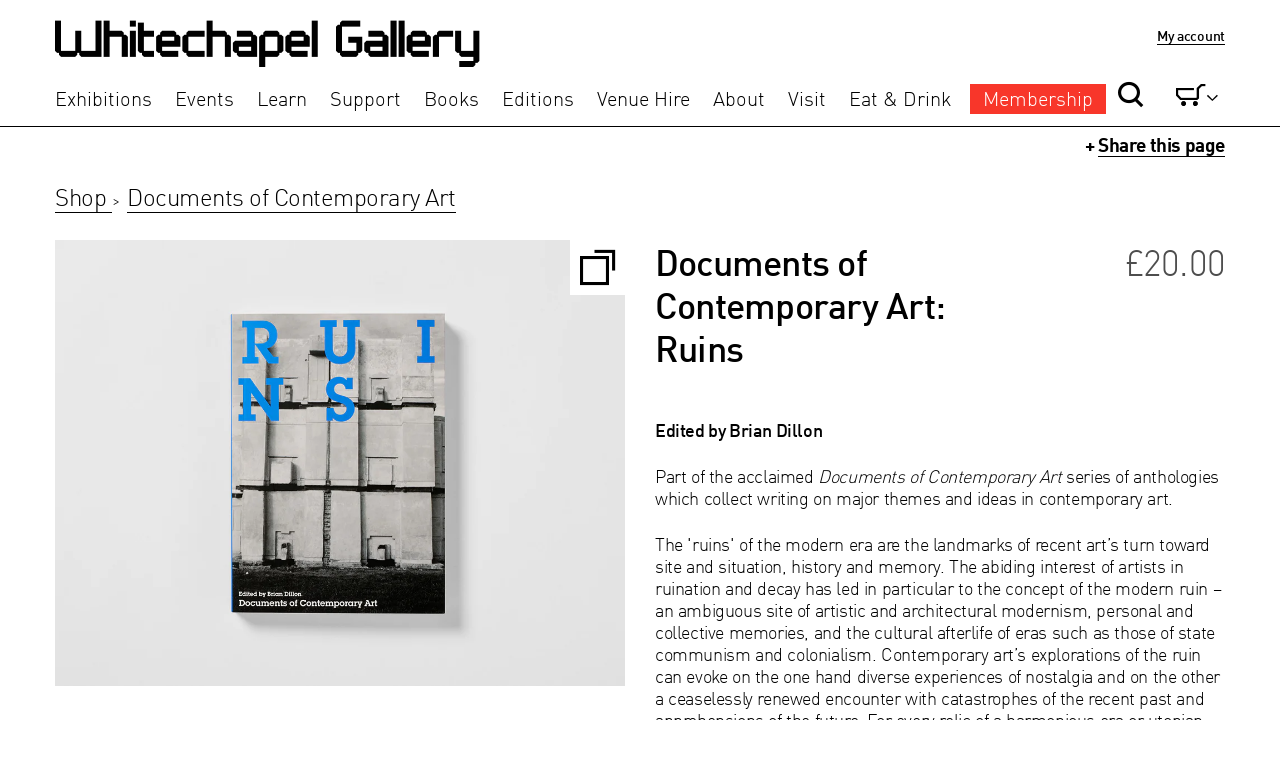

--- FILE ---
content_type: text/html; charset=utf-8
request_url: https://shop.whitechapelgallery.org/collections/documents-of-contemporary-art/products/ruins
body_size: 15928
content:
<!doctype html>
<!--[if lt IE 7]><html class="no-js ie6 oldie" lang="en"><![endif]-->
<!--[if IE 7]><html class="no-js ie7 oldie" lang="en"><![endif]-->
<!--[if IE 8]><html class="no-js ie8 oldie" lang="en"><![endif]-->
<!--[if gt IE 8]><!--><html class="no-js" lang="en"><!--<![endif]-->
<head>

    <!--<link rel="icon" type="image/x-icon" href="//shop.whitechapelgallery.org/cdn/shop/t/7/assets/wc-favicon.png?v=4605661397539373451576685866" />-->
    <link rel="apple-touch-icon" href="https://whitechapelgallery.org/wp-content/themes/whitechapel/assets/images/apple-touch-icon.png">
	<link rel="shortcut icon" href="https://whitechapelgallery.org/wp-content/themes/whitechapel/assets/images/favicon.ico" type="image/x-icon">
	<link rel="apple-touch-icon" sizes="57x57" href="https://whitechapelgallery.org/wp-content/themes/whitechapel/assets/favicons/apple-touch-icon-57x57.png">
	<link rel="apple-touch-icon" sizes="114x114" href="https://whitechapelgallery.org/wp-content/themes/whitechapel/assets/favicons/apple-touch-icon-114x114.png">
	<link rel="apple-touch-icon" sizes="72x72" href="https://whitechapelgallery.org/wp-content/themes/whitechapel/assets/favicons/apple-touch-icon-72x72.png">
	<link rel="apple-touch-icon" sizes="144x144" href="https://whitechapelgallery.org/wp-content/themes/whitechapel/assets/favicons/apple-touch-icon-144x144.png">
	<link rel="apple-touch-icon" sizes="60x60" href="https://whitechapelgallery.org/wp-content/themes/whitechapel/assets/favicons/apple-touch-icon-60x60.png">
	<link rel="apple-touch-icon" sizes="120x120" href="https://whitechapelgallery.org/wp-content/themes/whitechapel/assets/favicons/apple-touch-icon-120x120.png">
	<link rel="apple-touch-icon" sizes="76x76" href="https://whitechapelgallery.org/wp-content/themes/whitechapel/assets/favicons/apple-touch-icon-76x76.png">
	<link rel="apple-touch-icon" sizes="152x152" href="https://whitechapelgallery.org/wp-content/themes/whitechapel/assets/favicons/apple-touch-icon-152x152.png">
	<link rel="apple-touch-icon" sizes="180x180" href="https://whitechapelgallery.org/wp-content/themes/whitechapel/assets/favicons/apple-touch-icon-180x180.png">
	<link rel="icon" type="image/png" href="wp-content/themes/whitechapel/assets/favicons/favicon-192x192.png" sizes="192x192">
	<link rel="icon" type="image/png" href="http://whitechapel.atomicsmashhttps://whitechapelgallery.org/.co.uk/wp-content/themes/whitechapel/assets/favicons/favicon-160x160.png" sizes="160x160">
	<link rel="icon" type="image/png" href="https://whitechapelgallery.org/wp-content/themes/whitechapel/assets/favicons/favicon-96x96.png" sizes="96x96">
	<link rel="icon" type="image/png" href="https://whitechapelgallery.org/wp-content/themes/whitechapel/assets/favicons/favicon-16x16.png" sizes="16x16">
	<link rel="icon" type="image/png" href="https://whitechapelgallery.org/wp-content/themes/whitechapel/assets/favicons/favicon-32x32.png" sizes="32x32">


  <meta charset="utf-8" />
  <!--[if IE]><meta http-equiv='X-UA-Compatible' content='IE=edge,chrome=1' /><![endif]-->

  <title>
    Documents of Contemporary Art: Ruins - Shop Whitechapel Gallery
  </title>

  
  <meta name="description" content="Part of Documents of Contemporary Art, the acclaimed series of critical readers dedicated to key themes in contemporary art. Edited by Brian Dillon." />
  

  <meta name="viewport" content="width=device-width, initial-scale=1.0" />

  <link rel="canonical" href="https://shop.whitechapelgallery.org/products/ruins" />

  


  <meta property="og:type" content="product" />
  <meta property="og:title" content="Documents of Contemporary Art: Ruins" />
  
  <meta property="og:image" content="http://shop.whitechapelgallery.org/cdn/shop/products/WHITECHAPELGALLERY-PRINTWORK-210728-0604_grande.jpg?v=1629354122" />
  <meta property="og:image:secure_url" content="https://shop.whitechapelgallery.org/cdn/shop/products/WHITECHAPELGALLERY-PRINTWORK-210728-0604_grande.jpg?v=1629354122" />
  
  <meta property="og:price:amount" content="20.00" />
  <meta property="og:price:currency" content="GBP" />



<meta property="og:description" content="Part of Documents of Contemporary Art, the acclaimed series of critical readers dedicated to key themes in contemporary art. Edited by Brian Dillon." />

<meta property="og:url" content="https://shop.whitechapelgallery.org/products/ruins" />
<meta property="og:site_name" content="Whitechapel Gallery" />
  




  <meta name="twitter:card" content="product">
  <meta name="twitter:title" content="Documents of Contemporary Art: Ruins">
  <meta name="twitter:description" content="Edited by Brian Dillon Part of the acclaimed Documents of Contemporary Art series of anthologies which collect writing on major themes and ideas in contemporary art. The &#39;ruins&#39; of the modern era are the landmarks of recent art’s turn toward site and situation, history and memory. The abiding interest of artists in ruination and decay has led in particular to the concept of the modern ruin – an ambiguous site of artistic and architectural modernism, personal and collective memories, and the cultural afterlife of eras such as those of state communism and colonialism. Contemporary art’s explorations of the ruin can evoke on the one hand diverse experiences of nostalgia and on the other a ceaselessly renewed encounter with catastrophes of the recent past and apprehensions of the future. For every relic of a harmonious era or utopian dream stands another recalling">
  <meta name="twitter:image" content="https://shop.whitechapelgallery.org/cdn/shop/products/WHITECHAPELGALLERY-PRINTWORK-210728-0604_medium.jpg?v=1629354122">
  <meta name="twitter:image:width" content="240">
  <meta name="twitter:image:height" content="240">
  <meta name="twitter:label1" content="Price">
  <meta name="twitter:data1" content="&amp;pound;20.00 GBP">
  
  <meta name="twitter:label2" content="Brand">
  <meta name="twitter:data2" content="Whitechapel Gallery and MIT Press">
  


  <link href="//shop.whitechapelgallery.org/cdn/shop/t/7/assets/styles.scss.css?v=19715994670124139151576685875" rel="stylesheet" type="text/css" media="all" />

  <link href="//shop.whitechapelgallery.org/cdn/shop/t/7/assets/styles-wc-new.scss.css?v=127260891599961509861576688449" rel="stylesheet" type="text/css" media="all" />
  <link href="//shop.whitechapelgallery.org/cdn/shop/t/7/assets/icomoon-style-wc.css?v=110645988378566988721576685843" rel="stylesheet" type="text/css" media="all" />

  <link href="//shop.whitechapelgallery.org/cdn/shop/t/7/assets/inspira-styles.scss.css?v=38756385977966718661576688496" rel="stylesheet" type="text/css" media="all" />
  <link href="//shop.whitechapelgallery.org/cdn/shop/t/7/assets/inspira-media.scss.css?v=102982205676680762411576685875" rel="stylesheet" type="text/css" media="all" />

  <script src="//shop.whitechapelgallery.org/cdn/shop/t/7/assets/html5shiv.js?v=107268875627107148941576685842" type="text/javascript"></script>

  <script>window.performance && window.performance.mark && window.performance.mark('shopify.content_for_header.start');</script><meta id="shopify-digital-wallet" name="shopify-digital-wallet" content="/6842147/digital_wallets/dialog">
<meta name="shopify-checkout-api-token" content="fda55666634791d75d547ad8bea59652">
<link rel="alternate" type="application/json+oembed" href="https://shop.whitechapelgallery.org/products/ruins.oembed">
<script async="async" src="/checkouts/internal/preloads.js?locale=en-GB"></script>
<link rel="preconnect" href="https://shop.app" crossorigin="anonymous">
<script async="async" src="https://shop.app/checkouts/internal/preloads.js?locale=en-GB&shop_id=6842147" crossorigin="anonymous"></script>
<script id="apple-pay-shop-capabilities" type="application/json">{"shopId":6842147,"countryCode":"GB","currencyCode":"GBP","merchantCapabilities":["supports3DS"],"merchantId":"gid:\/\/shopify\/Shop\/6842147","merchantName":"Whitechapel Gallery","requiredBillingContactFields":["postalAddress","email","phone"],"requiredShippingContactFields":["postalAddress","email","phone"],"shippingType":"shipping","supportedNetworks":["visa","maestro","masterCard","amex","discover","elo"],"total":{"type":"pending","label":"Whitechapel Gallery","amount":"1.00"},"shopifyPaymentsEnabled":true,"supportsSubscriptions":true}</script>
<script id="shopify-features" type="application/json">{"accessToken":"fda55666634791d75d547ad8bea59652","betas":["rich-media-storefront-analytics"],"domain":"shop.whitechapelgallery.org","predictiveSearch":true,"shopId":6842147,"locale":"en"}</script>
<script>var Shopify = Shopify || {};
Shopify.shop = "whitechapelgallery.myshopify.com";
Shopify.locale = "en-GB";
Shopify.currency = {"active":"GBP","rate":"1.0"};
Shopify.country = "GB";
Shopify.theme = {"name":"Join button - Live - Dec 2019","id":80512417873,"schema_name":null,"schema_version":null,"theme_store_id":null,"role":"main"};
Shopify.theme.handle = "null";
Shopify.theme.style = {"id":null,"handle":null};
Shopify.cdnHost = "shop.whitechapelgallery.org/cdn";
Shopify.routes = Shopify.routes || {};
Shopify.routes.root = "/";</script>
<script type="module">!function(o){(o.Shopify=o.Shopify||{}).modules=!0}(window);</script>
<script>!function(o){function n(){var o=[];function n(){o.push(Array.prototype.slice.apply(arguments))}return n.q=o,n}var t=o.Shopify=o.Shopify||{};t.loadFeatures=n(),t.autoloadFeatures=n()}(window);</script>
<script>
  window.ShopifyPay = window.ShopifyPay || {};
  window.ShopifyPay.apiHost = "shop.app\/pay";
  window.ShopifyPay.redirectState = null;
</script>
<script id="shop-js-analytics" type="application/json">{"pageType":"product"}</script>
<script defer="defer" async type="module" src="//shop.whitechapelgallery.org/cdn/shopifycloud/shop-js/modules/v2/client.init-shop-cart-sync_BT-GjEfc.en.esm.js"></script>
<script defer="defer" async type="module" src="//shop.whitechapelgallery.org/cdn/shopifycloud/shop-js/modules/v2/chunk.common_D58fp_Oc.esm.js"></script>
<script defer="defer" async type="module" src="//shop.whitechapelgallery.org/cdn/shopifycloud/shop-js/modules/v2/chunk.modal_xMitdFEc.esm.js"></script>
<script type="module">
  await import("//shop.whitechapelgallery.org/cdn/shopifycloud/shop-js/modules/v2/client.init-shop-cart-sync_BT-GjEfc.en.esm.js");
await import("//shop.whitechapelgallery.org/cdn/shopifycloud/shop-js/modules/v2/chunk.common_D58fp_Oc.esm.js");
await import("//shop.whitechapelgallery.org/cdn/shopifycloud/shop-js/modules/v2/chunk.modal_xMitdFEc.esm.js");

  window.Shopify.SignInWithShop?.initShopCartSync?.({"fedCMEnabled":true,"windoidEnabled":true});

</script>
<script>
  window.Shopify = window.Shopify || {};
  if (!window.Shopify.featureAssets) window.Shopify.featureAssets = {};
  window.Shopify.featureAssets['shop-js'] = {"shop-cart-sync":["modules/v2/client.shop-cart-sync_DZOKe7Ll.en.esm.js","modules/v2/chunk.common_D58fp_Oc.esm.js","modules/v2/chunk.modal_xMitdFEc.esm.js"],"init-fed-cm":["modules/v2/client.init-fed-cm_B6oLuCjv.en.esm.js","modules/v2/chunk.common_D58fp_Oc.esm.js","modules/v2/chunk.modal_xMitdFEc.esm.js"],"shop-cash-offers":["modules/v2/client.shop-cash-offers_D2sdYoxE.en.esm.js","modules/v2/chunk.common_D58fp_Oc.esm.js","modules/v2/chunk.modal_xMitdFEc.esm.js"],"shop-login-button":["modules/v2/client.shop-login-button_QeVjl5Y3.en.esm.js","modules/v2/chunk.common_D58fp_Oc.esm.js","modules/v2/chunk.modal_xMitdFEc.esm.js"],"pay-button":["modules/v2/client.pay-button_DXTOsIq6.en.esm.js","modules/v2/chunk.common_D58fp_Oc.esm.js","modules/v2/chunk.modal_xMitdFEc.esm.js"],"shop-button":["modules/v2/client.shop-button_DQZHx9pm.en.esm.js","modules/v2/chunk.common_D58fp_Oc.esm.js","modules/v2/chunk.modal_xMitdFEc.esm.js"],"avatar":["modules/v2/client.avatar_BTnouDA3.en.esm.js"],"init-windoid":["modules/v2/client.init-windoid_CR1B-cfM.en.esm.js","modules/v2/chunk.common_D58fp_Oc.esm.js","modules/v2/chunk.modal_xMitdFEc.esm.js"],"init-shop-for-new-customer-accounts":["modules/v2/client.init-shop-for-new-customer-accounts_C_vY_xzh.en.esm.js","modules/v2/client.shop-login-button_QeVjl5Y3.en.esm.js","modules/v2/chunk.common_D58fp_Oc.esm.js","modules/v2/chunk.modal_xMitdFEc.esm.js"],"init-shop-email-lookup-coordinator":["modules/v2/client.init-shop-email-lookup-coordinator_BI7n9ZSv.en.esm.js","modules/v2/chunk.common_D58fp_Oc.esm.js","modules/v2/chunk.modal_xMitdFEc.esm.js"],"init-shop-cart-sync":["modules/v2/client.init-shop-cart-sync_BT-GjEfc.en.esm.js","modules/v2/chunk.common_D58fp_Oc.esm.js","modules/v2/chunk.modal_xMitdFEc.esm.js"],"shop-toast-manager":["modules/v2/client.shop-toast-manager_DiYdP3xc.en.esm.js","modules/v2/chunk.common_D58fp_Oc.esm.js","modules/v2/chunk.modal_xMitdFEc.esm.js"],"init-customer-accounts":["modules/v2/client.init-customer-accounts_D9ZNqS-Q.en.esm.js","modules/v2/client.shop-login-button_QeVjl5Y3.en.esm.js","modules/v2/chunk.common_D58fp_Oc.esm.js","modules/v2/chunk.modal_xMitdFEc.esm.js"],"init-customer-accounts-sign-up":["modules/v2/client.init-customer-accounts-sign-up_iGw4briv.en.esm.js","modules/v2/client.shop-login-button_QeVjl5Y3.en.esm.js","modules/v2/chunk.common_D58fp_Oc.esm.js","modules/v2/chunk.modal_xMitdFEc.esm.js"],"shop-follow-button":["modules/v2/client.shop-follow-button_CqMgW2wH.en.esm.js","modules/v2/chunk.common_D58fp_Oc.esm.js","modules/v2/chunk.modal_xMitdFEc.esm.js"],"checkout-modal":["modules/v2/client.checkout-modal_xHeaAweL.en.esm.js","modules/v2/chunk.common_D58fp_Oc.esm.js","modules/v2/chunk.modal_xMitdFEc.esm.js"],"shop-login":["modules/v2/client.shop-login_D91U-Q7h.en.esm.js","modules/v2/chunk.common_D58fp_Oc.esm.js","modules/v2/chunk.modal_xMitdFEc.esm.js"],"lead-capture":["modules/v2/client.lead-capture_BJmE1dJe.en.esm.js","modules/v2/chunk.common_D58fp_Oc.esm.js","modules/v2/chunk.modal_xMitdFEc.esm.js"],"payment-terms":["modules/v2/client.payment-terms_Ci9AEqFq.en.esm.js","modules/v2/chunk.common_D58fp_Oc.esm.js","modules/v2/chunk.modal_xMitdFEc.esm.js"]};
</script>
<script>(function() {
  var isLoaded = false;
  function asyncLoad() {
    if (isLoaded) return;
    isLoaded = true;
    var urls = ["https:\/\/widget-api-ng.yeps.io\/loader\/01926cc8-3323-7b05-5832-b6686f84e637.js?shop=whitechapelgallery.myshopify.com","https:\/\/chimpstatic.com\/mcjs-connected\/js\/users\/8a273ad517b4a539e823c005b\/d745374f1d3ac0c0dd13418f8.js?shop=whitechapelgallery.myshopify.com"];
    for (var i = 0; i < urls.length; i++) {
      var s = document.createElement('script');
      s.type = 'text/javascript';
      s.async = true;
      s.src = urls[i];
      var x = document.getElementsByTagName('script')[0];
      x.parentNode.insertBefore(s, x);
    }
  };
  if(window.attachEvent) {
    window.attachEvent('onload', asyncLoad);
  } else {
    window.addEventListener('load', asyncLoad, false);
  }
})();</script>
<script id="__st">var __st={"a":6842147,"offset":0,"reqid":"a7a1df22-df73-4cf0-a263-bbd8bfc8a9e9-1769044875","pageurl":"shop.whitechapelgallery.org\/collections\/documents-of-contemporary-art\/products\/ruins","u":"dbbb669de481","p":"product","rtyp":"product","rid":414487371};</script>
<script>window.ShopifyPaypalV4VisibilityTracking = true;</script>
<script id="captcha-bootstrap">!function(){'use strict';const t='contact',e='account',n='new_comment',o=[[t,t],['blogs',n],['comments',n],[t,'customer']],c=[[e,'customer_login'],[e,'guest_login'],[e,'recover_customer_password'],[e,'create_customer']],r=t=>t.map((([t,e])=>`form[action*='/${t}']:not([data-nocaptcha='true']) input[name='form_type'][value='${e}']`)).join(','),a=t=>()=>t?[...document.querySelectorAll(t)].map((t=>t.form)):[];function s(){const t=[...o],e=r(t);return a(e)}const i='password',u='form_key',d=['recaptcha-v3-token','g-recaptcha-response','h-captcha-response',i],f=()=>{try{return window.sessionStorage}catch{return}},m='__shopify_v',_=t=>t.elements[u];function p(t,e,n=!1){try{const o=window.sessionStorage,c=JSON.parse(o.getItem(e)),{data:r}=function(t){const{data:e,action:n}=t;return t[m]||n?{data:e,action:n}:{data:t,action:n}}(c);for(const[e,n]of Object.entries(r))t.elements[e]&&(t.elements[e].value=n);n&&o.removeItem(e)}catch(o){console.error('form repopulation failed',{error:o})}}const l='form_type',E='cptcha';function T(t){t.dataset[E]=!0}const w=window,h=w.document,L='Shopify',v='ce_forms',y='captcha';let A=!1;((t,e)=>{const n=(g='f06e6c50-85a8-45c8-87d0-21a2b65856fe',I='https://cdn.shopify.com/shopifycloud/storefront-forms-hcaptcha/ce_storefront_forms_captcha_hcaptcha.v1.5.2.iife.js',D={infoText:'Protected by hCaptcha',privacyText:'Privacy',termsText:'Terms'},(t,e,n)=>{const o=w[L][v],c=o.bindForm;if(c)return c(t,g,e,D).then(n);var r;o.q.push([[t,g,e,D],n]),r=I,A||(h.body.append(Object.assign(h.createElement('script'),{id:'captcha-provider',async:!0,src:r})),A=!0)});var g,I,D;w[L]=w[L]||{},w[L][v]=w[L][v]||{},w[L][v].q=[],w[L][y]=w[L][y]||{},w[L][y].protect=function(t,e){n(t,void 0,e),T(t)},Object.freeze(w[L][y]),function(t,e,n,w,h,L){const[v,y,A,g]=function(t,e,n){const i=e?o:[],u=t?c:[],d=[...i,...u],f=r(d),m=r(i),_=r(d.filter((([t,e])=>n.includes(e))));return[a(f),a(m),a(_),s()]}(w,h,L),I=t=>{const e=t.target;return e instanceof HTMLFormElement?e:e&&e.form},D=t=>v().includes(t);t.addEventListener('submit',(t=>{const e=I(t);if(!e)return;const n=D(e)&&!e.dataset.hcaptchaBound&&!e.dataset.recaptchaBound,o=_(e),c=g().includes(e)&&(!o||!o.value);(n||c)&&t.preventDefault(),c&&!n&&(function(t){try{if(!f())return;!function(t){const e=f();if(!e)return;const n=_(t);if(!n)return;const o=n.value;o&&e.removeItem(o)}(t);const e=Array.from(Array(32),(()=>Math.random().toString(36)[2])).join('');!function(t,e){_(t)||t.append(Object.assign(document.createElement('input'),{type:'hidden',name:u})),t.elements[u].value=e}(t,e),function(t,e){const n=f();if(!n)return;const o=[...t.querySelectorAll(`input[type='${i}']`)].map((({name:t})=>t)),c=[...d,...o],r={};for(const[a,s]of new FormData(t).entries())c.includes(a)||(r[a]=s);n.setItem(e,JSON.stringify({[m]:1,action:t.action,data:r}))}(t,e)}catch(e){console.error('failed to persist form',e)}}(e),e.submit())}));const S=(t,e)=>{t&&!t.dataset[E]&&(n(t,e.some((e=>e===t))),T(t))};for(const o of['focusin','change'])t.addEventListener(o,(t=>{const e=I(t);D(e)&&S(e,y())}));const B=e.get('form_key'),M=e.get(l),P=B&&M;t.addEventListener('DOMContentLoaded',(()=>{const t=y();if(P)for(const e of t)e.elements[l].value===M&&p(e,B);[...new Set([...A(),...v().filter((t=>'true'===t.dataset.shopifyCaptcha))])].forEach((e=>S(e,t)))}))}(h,new URLSearchParams(w.location.search),n,t,e,['guest_login'])})(!0,!0)}();</script>
<script integrity="sha256-4kQ18oKyAcykRKYeNunJcIwy7WH5gtpwJnB7kiuLZ1E=" data-source-attribution="shopify.loadfeatures" defer="defer" src="//shop.whitechapelgallery.org/cdn/shopifycloud/storefront/assets/storefront/load_feature-a0a9edcb.js" crossorigin="anonymous"></script>
<script crossorigin="anonymous" defer="defer" src="//shop.whitechapelgallery.org/cdn/shopifycloud/storefront/assets/shopify_pay/storefront-65b4c6d7.js?v=20250812"></script>
<script data-source-attribution="shopify.dynamic_checkout.dynamic.init">var Shopify=Shopify||{};Shopify.PaymentButton=Shopify.PaymentButton||{isStorefrontPortableWallets:!0,init:function(){window.Shopify.PaymentButton.init=function(){};var t=document.createElement("script");t.src="https://shop.whitechapelgallery.org/cdn/shopifycloud/portable-wallets/latest/portable-wallets.en.js",t.type="module",document.head.appendChild(t)}};
</script>
<script data-source-attribution="shopify.dynamic_checkout.buyer_consent">
  function portableWalletsHideBuyerConsent(e){var t=document.getElementById("shopify-buyer-consent"),n=document.getElementById("shopify-subscription-policy-button");t&&n&&(t.classList.add("hidden"),t.setAttribute("aria-hidden","true"),n.removeEventListener("click",e))}function portableWalletsShowBuyerConsent(e){var t=document.getElementById("shopify-buyer-consent"),n=document.getElementById("shopify-subscription-policy-button");t&&n&&(t.classList.remove("hidden"),t.removeAttribute("aria-hidden"),n.addEventListener("click",e))}window.Shopify?.PaymentButton&&(window.Shopify.PaymentButton.hideBuyerConsent=portableWalletsHideBuyerConsent,window.Shopify.PaymentButton.showBuyerConsent=portableWalletsShowBuyerConsent);
</script>
<script data-source-attribution="shopify.dynamic_checkout.cart.bootstrap">document.addEventListener("DOMContentLoaded",(function(){function t(){return document.querySelector("shopify-accelerated-checkout-cart, shopify-accelerated-checkout")}if(t())Shopify.PaymentButton.init();else{new MutationObserver((function(e,n){t()&&(Shopify.PaymentButton.init(),n.disconnect())})).observe(document.body,{childList:!0,subtree:!0})}}));
</script>
<link id="shopify-accelerated-checkout-styles" rel="stylesheet" media="screen" href="https://shop.whitechapelgallery.org/cdn/shopifycloud/portable-wallets/latest/accelerated-checkout-backwards-compat.css" crossorigin="anonymous">
<style id="shopify-accelerated-checkout-cart">
        #shopify-buyer-consent {
  margin-top: 1em;
  display: inline-block;
  width: 100%;
}

#shopify-buyer-consent.hidden {
  display: none;
}

#shopify-subscription-policy-button {
  background: none;
  border: none;
  padding: 0;
  text-decoration: underline;
  font-size: inherit;
  cursor: pointer;
}

#shopify-subscription-policy-button::before {
  box-shadow: none;
}

      </style>

<script>window.performance && window.performance.mark && window.performance.mark('shopify.content_for_header.end');</script>

  <script src="//ajax.googleapis.com/ajax/libs/jquery/1.9.1/jquery.min.js" type="text/javascript"></script>
  <script src="//shop.whitechapelgallery.org/cdn/shop/t/7/assets/jquery-migrate-1.2.0.min.js?v=151440869064874006631576685854" type="text/javascript"></script>

  <script src="//shop.whitechapelgallery.org/cdn/shopifycloud/storefront/assets/themes_support/option_selection-b017cd28.js" type="text/javascript"></script>
  <script src="//shop.whitechapelgallery.org/cdn/shopifycloud/storefront/assets/themes_support/api.jquery-7ab1a3a4.js" type="text/javascript"></script>

  <script src="//shop.whitechapelgallery.org/cdn/shop/t/7/assets/masonry.js?v=41356665445503908531576685857" type="text/javascript"></script>

  
  <script src="//shop.whitechapelgallery.org/cdn/shop/t/7/assets/scripts.js?v=47629869917363860661576685875" type="text/javascript"></script>

  <script src="//shop.whitechapelgallery.org/cdn/shop/t/7/assets/scripts-min-wc.js?v=109605012978259268491576685861" type="text/javascript"></script>

  <script src="//shop.whitechapelgallery.org/cdn/shop/t/7/assets/collection-filters.js?v=174083572152347348301576685876" type="text/javascript"></script>

  <script src="//shop.whitechapelgallery.org/cdn/shop/t/7/assets/inspira-script.js?v=139242448277766759691576685875" type="text/javascript"></script>


  <script type='text/javascript'>
(function (d, t) {
  var bh = d.createElement(t), s = d.getElementsByTagName(t)[0];
  bh.type = 'text/javascript';
  bh.src = '//www.bugherd.com/sidebarv2.js?apikey=ejdmqbb10pj08ozx44bvkq';
  s.parentNode.insertBefore(bh, s);
  })(document, 'script');
</script>


  <script>
//   (function(i,s,o,g,r,a,m){i['GoogleAnalyticsObject']=r;i[r]=i[r]||function(){
//   (i[r].q=i[r].q||[]).push(arguments)},i[r].l=1*new Date();a=s.createElement(o),
//   m=s.getElementsByTagName(o)[0];a.async=1;a.src=g;m.parentNode.insertBefore(a,m)
//   })(window,document,'script','//www.google-analytics.com/analytics.js','ga');

//   ga('create', 'UA-7774617-1', 'auto');
//   ga('send', 'pageview');

</script>



<script type="text/javascript">console.error("MinMaxify is deactivated for this website. Please don't forget to remove minmaxify-head.liquid still being referenced by theme.liquid")</script>


<link href="https://monorail-edge.shopifysvc.com" rel="dns-prefetch">
<script>(function(){if ("sendBeacon" in navigator && "performance" in window) {try {var session_token_from_headers = performance.getEntriesByType('navigation')[0].serverTiming.find(x => x.name == '_s').description;} catch {var session_token_from_headers = undefined;}var session_cookie_matches = document.cookie.match(/_shopify_s=([^;]*)/);var session_token_from_cookie = session_cookie_matches && session_cookie_matches.length === 2 ? session_cookie_matches[1] : "";var session_token = session_token_from_headers || session_token_from_cookie || "";function handle_abandonment_event(e) {var entries = performance.getEntries().filter(function(entry) {return /monorail-edge.shopifysvc.com/.test(entry.name);});if (!window.abandonment_tracked && entries.length === 0) {window.abandonment_tracked = true;var currentMs = Date.now();var navigation_start = performance.timing.navigationStart;var payload = {shop_id: 6842147,url: window.location.href,navigation_start,duration: currentMs - navigation_start,session_token,page_type: "product"};window.navigator.sendBeacon("https://monorail-edge.shopifysvc.com/v1/produce", JSON.stringify({schema_id: "online_store_buyer_site_abandonment/1.1",payload: payload,metadata: {event_created_at_ms: currentMs,event_sent_at_ms: currentMs}}));}}window.addEventListener('pagehide', handle_abandonment_event);}}());</script>
<script id="web-pixels-manager-setup">(function e(e,d,r,n,o){if(void 0===o&&(o={}),!Boolean(null===(a=null===(i=window.Shopify)||void 0===i?void 0:i.analytics)||void 0===a?void 0:a.replayQueue)){var i,a;window.Shopify=window.Shopify||{};var t=window.Shopify;t.analytics=t.analytics||{};var s=t.analytics;s.replayQueue=[],s.publish=function(e,d,r){return s.replayQueue.push([e,d,r]),!0};try{self.performance.mark("wpm:start")}catch(e){}var l=function(){var e={modern:/Edge?\/(1{2}[4-9]|1[2-9]\d|[2-9]\d{2}|\d{4,})\.\d+(\.\d+|)|Firefox\/(1{2}[4-9]|1[2-9]\d|[2-9]\d{2}|\d{4,})\.\d+(\.\d+|)|Chrom(ium|e)\/(9{2}|\d{3,})\.\d+(\.\d+|)|(Maci|X1{2}).+ Version\/(15\.\d+|(1[6-9]|[2-9]\d|\d{3,})\.\d+)([,.]\d+|)( \(\w+\)|)( Mobile\/\w+|) Safari\/|Chrome.+OPR\/(9{2}|\d{3,})\.\d+\.\d+|(CPU[ +]OS|iPhone[ +]OS|CPU[ +]iPhone|CPU IPhone OS|CPU iPad OS)[ +]+(15[._]\d+|(1[6-9]|[2-9]\d|\d{3,})[._]\d+)([._]\d+|)|Android:?[ /-](13[3-9]|1[4-9]\d|[2-9]\d{2}|\d{4,})(\.\d+|)(\.\d+|)|Android.+Firefox\/(13[5-9]|1[4-9]\d|[2-9]\d{2}|\d{4,})\.\d+(\.\d+|)|Android.+Chrom(ium|e)\/(13[3-9]|1[4-9]\d|[2-9]\d{2}|\d{4,})\.\d+(\.\d+|)|SamsungBrowser\/([2-9]\d|\d{3,})\.\d+/,legacy:/Edge?\/(1[6-9]|[2-9]\d|\d{3,})\.\d+(\.\d+|)|Firefox\/(5[4-9]|[6-9]\d|\d{3,})\.\d+(\.\d+|)|Chrom(ium|e)\/(5[1-9]|[6-9]\d|\d{3,})\.\d+(\.\d+|)([\d.]+$|.*Safari\/(?![\d.]+ Edge\/[\d.]+$))|(Maci|X1{2}).+ Version\/(10\.\d+|(1[1-9]|[2-9]\d|\d{3,})\.\d+)([,.]\d+|)( \(\w+\)|)( Mobile\/\w+|) Safari\/|Chrome.+OPR\/(3[89]|[4-9]\d|\d{3,})\.\d+\.\d+|(CPU[ +]OS|iPhone[ +]OS|CPU[ +]iPhone|CPU IPhone OS|CPU iPad OS)[ +]+(10[._]\d+|(1[1-9]|[2-9]\d|\d{3,})[._]\d+)([._]\d+|)|Android:?[ /-](13[3-9]|1[4-9]\d|[2-9]\d{2}|\d{4,})(\.\d+|)(\.\d+|)|Mobile Safari.+OPR\/([89]\d|\d{3,})\.\d+\.\d+|Android.+Firefox\/(13[5-9]|1[4-9]\d|[2-9]\d{2}|\d{4,})\.\d+(\.\d+|)|Android.+Chrom(ium|e)\/(13[3-9]|1[4-9]\d|[2-9]\d{2}|\d{4,})\.\d+(\.\d+|)|Android.+(UC? ?Browser|UCWEB|U3)[ /]?(15\.([5-9]|\d{2,})|(1[6-9]|[2-9]\d|\d{3,})\.\d+)\.\d+|SamsungBrowser\/(5\.\d+|([6-9]|\d{2,})\.\d+)|Android.+MQ{2}Browser\/(14(\.(9|\d{2,})|)|(1[5-9]|[2-9]\d|\d{3,})(\.\d+|))(\.\d+|)|K[Aa][Ii]OS\/(3\.\d+|([4-9]|\d{2,})\.\d+)(\.\d+|)/},d=e.modern,r=e.legacy,n=navigator.userAgent;return n.match(d)?"modern":n.match(r)?"legacy":"unknown"}(),u="modern"===l?"modern":"legacy",c=(null!=n?n:{modern:"",legacy:""})[u],f=function(e){return[e.baseUrl,"/wpm","/b",e.hashVersion,"modern"===e.buildTarget?"m":"l",".js"].join("")}({baseUrl:d,hashVersion:r,buildTarget:u}),m=function(e){var d=e.version,r=e.bundleTarget,n=e.surface,o=e.pageUrl,i=e.monorailEndpoint;return{emit:function(e){var a=e.status,t=e.errorMsg,s=(new Date).getTime(),l=JSON.stringify({metadata:{event_sent_at_ms:s},events:[{schema_id:"web_pixels_manager_load/3.1",payload:{version:d,bundle_target:r,page_url:o,status:a,surface:n,error_msg:t},metadata:{event_created_at_ms:s}}]});if(!i)return console&&console.warn&&console.warn("[Web Pixels Manager] No Monorail endpoint provided, skipping logging."),!1;try{return self.navigator.sendBeacon.bind(self.navigator)(i,l)}catch(e){}var u=new XMLHttpRequest;try{return u.open("POST",i,!0),u.setRequestHeader("Content-Type","text/plain"),u.send(l),!0}catch(e){return console&&console.warn&&console.warn("[Web Pixels Manager] Got an unhandled error while logging to Monorail."),!1}}}}({version:r,bundleTarget:l,surface:e.surface,pageUrl:self.location.href,monorailEndpoint:e.monorailEndpoint});try{o.browserTarget=l,function(e){var d=e.src,r=e.async,n=void 0===r||r,o=e.onload,i=e.onerror,a=e.sri,t=e.scriptDataAttributes,s=void 0===t?{}:t,l=document.createElement("script"),u=document.querySelector("head"),c=document.querySelector("body");if(l.async=n,l.src=d,a&&(l.integrity=a,l.crossOrigin="anonymous"),s)for(var f in s)if(Object.prototype.hasOwnProperty.call(s,f))try{l.dataset[f]=s[f]}catch(e){}if(o&&l.addEventListener("load",o),i&&l.addEventListener("error",i),u)u.appendChild(l);else{if(!c)throw new Error("Did not find a head or body element to append the script");c.appendChild(l)}}({src:f,async:!0,onload:function(){if(!function(){var e,d;return Boolean(null===(d=null===(e=window.Shopify)||void 0===e?void 0:e.analytics)||void 0===d?void 0:d.initialized)}()){var d=window.webPixelsManager.init(e)||void 0;if(d){var r=window.Shopify.analytics;r.replayQueue.forEach((function(e){var r=e[0],n=e[1],o=e[2];d.publishCustomEvent(r,n,o)})),r.replayQueue=[],r.publish=d.publishCustomEvent,r.visitor=d.visitor,r.initialized=!0}}},onerror:function(){return m.emit({status:"failed",errorMsg:"".concat(f," has failed to load")})},sri:function(e){var d=/^sha384-[A-Za-z0-9+/=]+$/;return"string"==typeof e&&d.test(e)}(c)?c:"",scriptDataAttributes:o}),m.emit({status:"loading"})}catch(e){m.emit({status:"failed",errorMsg:(null==e?void 0:e.message)||"Unknown error"})}}})({shopId: 6842147,storefrontBaseUrl: "https://shop.whitechapelgallery.org",extensionsBaseUrl: "https://extensions.shopifycdn.com/cdn/shopifycloud/web-pixels-manager",monorailEndpoint: "https://monorail-edge.shopifysvc.com/unstable/produce_batch",surface: "storefront-renderer",enabledBetaFlags: ["2dca8a86"],webPixelsConfigList: [{"id":"187793793","eventPayloadVersion":"v1","runtimeContext":"LAX","scriptVersion":"1","type":"CUSTOM","privacyPurposes":["ANALYTICS"],"name":"Google Analytics tag (migrated)"},{"id":"shopify-app-pixel","configuration":"{}","eventPayloadVersion":"v1","runtimeContext":"STRICT","scriptVersion":"0450","apiClientId":"shopify-pixel","type":"APP","privacyPurposes":["ANALYTICS","MARKETING"]},{"id":"shopify-custom-pixel","eventPayloadVersion":"v1","runtimeContext":"LAX","scriptVersion":"0450","apiClientId":"shopify-pixel","type":"CUSTOM","privacyPurposes":["ANALYTICS","MARKETING"]}],isMerchantRequest: false,initData: {"shop":{"name":"Whitechapel Gallery","paymentSettings":{"currencyCode":"GBP"},"myshopifyDomain":"whitechapelgallery.myshopify.com","countryCode":"GB","storefrontUrl":"https:\/\/shop.whitechapelgallery.org"},"customer":null,"cart":null,"checkout":null,"productVariants":[{"price":{"amount":20.0,"currencyCode":"GBP"},"product":{"title":"Documents of Contemporary Art: Ruins","vendor":"Whitechapel Gallery and MIT Press","id":"414487371","untranslatedTitle":"Documents of Contemporary Art: Ruins","url":"\/products\/ruins","type":"Documents of Contemporary Art"},"id":"1003458227","image":{"src":"\/\/shop.whitechapelgallery.org\/cdn\/shop\/products\/WHITECHAPELGALLERY-PRINTWORK-210728-0604.jpg?v=1629354122"},"sku":"RUINS","title":"Default Title","untranslatedTitle":"Default Title"}],"purchasingCompany":null},},"https://shop.whitechapelgallery.org/cdn","fcfee988w5aeb613cpc8e4bc33m6693e112",{"modern":"","legacy":""},{"shopId":"6842147","storefrontBaseUrl":"https:\/\/shop.whitechapelgallery.org","extensionBaseUrl":"https:\/\/extensions.shopifycdn.com\/cdn\/shopifycloud\/web-pixels-manager","surface":"storefront-renderer","enabledBetaFlags":"[\"2dca8a86\"]","isMerchantRequest":"false","hashVersion":"fcfee988w5aeb613cpc8e4bc33m6693e112","publish":"custom","events":"[[\"page_viewed\",{}],[\"product_viewed\",{\"productVariant\":{\"price\":{\"amount\":20.0,\"currencyCode\":\"GBP\"},\"product\":{\"title\":\"Documents of Contemporary Art: Ruins\",\"vendor\":\"Whitechapel Gallery and MIT Press\",\"id\":\"414487371\",\"untranslatedTitle\":\"Documents of Contemporary Art: Ruins\",\"url\":\"\/products\/ruins\",\"type\":\"Documents of Contemporary Art\"},\"id\":\"1003458227\",\"image\":{\"src\":\"\/\/shop.whitechapelgallery.org\/cdn\/shop\/products\/WHITECHAPELGALLERY-PRINTWORK-210728-0604.jpg?v=1629354122\"},\"sku\":\"RUINS\",\"title\":\"Default Title\",\"untranslatedTitle\":\"Default Title\"}}]]"});</script><script>
  window.ShopifyAnalytics = window.ShopifyAnalytics || {};
  window.ShopifyAnalytics.meta = window.ShopifyAnalytics.meta || {};
  window.ShopifyAnalytics.meta.currency = 'GBP';
  var meta = {"product":{"id":414487371,"gid":"gid:\/\/shopify\/Product\/414487371","vendor":"Whitechapel Gallery and MIT Press","type":"Documents of Contemporary Art","handle":"ruins","variants":[{"id":1003458227,"price":2000,"name":"Documents of Contemporary Art: Ruins","public_title":null,"sku":"RUINS"}],"remote":false},"page":{"pageType":"product","resourceType":"product","resourceId":414487371,"requestId":"a7a1df22-df73-4cf0-a263-bbd8bfc8a9e9-1769044875"}};
  for (var attr in meta) {
    window.ShopifyAnalytics.meta[attr] = meta[attr];
  }
</script>
<script class="analytics">
  (function () {
    var customDocumentWrite = function(content) {
      var jquery = null;

      if (window.jQuery) {
        jquery = window.jQuery;
      } else if (window.Checkout && window.Checkout.$) {
        jquery = window.Checkout.$;
      }

      if (jquery) {
        jquery('body').append(content);
      }
    };

    var hasLoggedConversion = function(token) {
      if (token) {
        return document.cookie.indexOf('loggedConversion=' + token) !== -1;
      }
      return false;
    }

    var setCookieIfConversion = function(token) {
      if (token) {
        var twoMonthsFromNow = new Date(Date.now());
        twoMonthsFromNow.setMonth(twoMonthsFromNow.getMonth() + 2);

        document.cookie = 'loggedConversion=' + token + '; expires=' + twoMonthsFromNow;
      }
    }

    var trekkie = window.ShopifyAnalytics.lib = window.trekkie = window.trekkie || [];
    if (trekkie.integrations) {
      return;
    }
    trekkie.methods = [
      'identify',
      'page',
      'ready',
      'track',
      'trackForm',
      'trackLink'
    ];
    trekkie.factory = function(method) {
      return function() {
        var args = Array.prototype.slice.call(arguments);
        args.unshift(method);
        trekkie.push(args);
        return trekkie;
      };
    };
    for (var i = 0; i < trekkie.methods.length; i++) {
      var key = trekkie.methods[i];
      trekkie[key] = trekkie.factory(key);
    }
    trekkie.load = function(config) {
      trekkie.config = config || {};
      trekkie.config.initialDocumentCookie = document.cookie;
      var first = document.getElementsByTagName('script')[0];
      var script = document.createElement('script');
      script.type = 'text/javascript';
      script.onerror = function(e) {
        var scriptFallback = document.createElement('script');
        scriptFallback.type = 'text/javascript';
        scriptFallback.onerror = function(error) {
                var Monorail = {
      produce: function produce(monorailDomain, schemaId, payload) {
        var currentMs = new Date().getTime();
        var event = {
          schema_id: schemaId,
          payload: payload,
          metadata: {
            event_created_at_ms: currentMs,
            event_sent_at_ms: currentMs
          }
        };
        return Monorail.sendRequest("https://" + monorailDomain + "/v1/produce", JSON.stringify(event));
      },
      sendRequest: function sendRequest(endpointUrl, payload) {
        // Try the sendBeacon API
        if (window && window.navigator && typeof window.navigator.sendBeacon === 'function' && typeof window.Blob === 'function' && !Monorail.isIos12()) {
          var blobData = new window.Blob([payload], {
            type: 'text/plain'
          });

          if (window.navigator.sendBeacon(endpointUrl, blobData)) {
            return true;
          } // sendBeacon was not successful

        } // XHR beacon

        var xhr = new XMLHttpRequest();

        try {
          xhr.open('POST', endpointUrl);
          xhr.setRequestHeader('Content-Type', 'text/plain');
          xhr.send(payload);
        } catch (e) {
          console.log(e);
        }

        return false;
      },
      isIos12: function isIos12() {
        return window.navigator.userAgent.lastIndexOf('iPhone; CPU iPhone OS 12_') !== -1 || window.navigator.userAgent.lastIndexOf('iPad; CPU OS 12_') !== -1;
      }
    };
    Monorail.produce('monorail-edge.shopifysvc.com',
      'trekkie_storefront_load_errors/1.1',
      {shop_id: 6842147,
      theme_id: 80512417873,
      app_name: "storefront",
      context_url: window.location.href,
      source_url: "//shop.whitechapelgallery.org/cdn/s/trekkie.storefront.cd680fe47e6c39ca5d5df5f0a32d569bc48c0f27.min.js"});

        };
        scriptFallback.async = true;
        scriptFallback.src = '//shop.whitechapelgallery.org/cdn/s/trekkie.storefront.cd680fe47e6c39ca5d5df5f0a32d569bc48c0f27.min.js';
        first.parentNode.insertBefore(scriptFallback, first);
      };
      script.async = true;
      script.src = '//shop.whitechapelgallery.org/cdn/s/trekkie.storefront.cd680fe47e6c39ca5d5df5f0a32d569bc48c0f27.min.js';
      first.parentNode.insertBefore(script, first);
    };
    trekkie.load(
      {"Trekkie":{"appName":"storefront","development":false,"defaultAttributes":{"shopId":6842147,"isMerchantRequest":null,"themeId":80512417873,"themeCityHash":"11014653065187879534","contentLanguage":"en-GB","currency":"GBP","eventMetadataId":"31c1f398-f15c-4a8e-9d69-79c0a36fdbb1"},"isServerSideCookieWritingEnabled":true,"monorailRegion":"shop_domain","enabledBetaFlags":["65f19447"]},"Session Attribution":{},"S2S":{"facebookCapiEnabled":false,"source":"trekkie-storefront-renderer","apiClientId":580111}}
    );

    var loaded = false;
    trekkie.ready(function() {
      if (loaded) return;
      loaded = true;

      window.ShopifyAnalytics.lib = window.trekkie;

      var originalDocumentWrite = document.write;
      document.write = customDocumentWrite;
      try { window.ShopifyAnalytics.merchantGoogleAnalytics.call(this); } catch(error) {};
      document.write = originalDocumentWrite;

      window.ShopifyAnalytics.lib.page(null,{"pageType":"product","resourceType":"product","resourceId":414487371,"requestId":"a7a1df22-df73-4cf0-a263-bbd8bfc8a9e9-1769044875","shopifyEmitted":true});

      var match = window.location.pathname.match(/checkouts\/(.+)\/(thank_you|post_purchase)/)
      var token = match? match[1]: undefined;
      if (!hasLoggedConversion(token)) {
        setCookieIfConversion(token);
        window.ShopifyAnalytics.lib.track("Viewed Product",{"currency":"GBP","variantId":1003458227,"productId":414487371,"productGid":"gid:\/\/shopify\/Product\/414487371","name":"Documents of Contemporary Art: Ruins","price":"20.00","sku":"RUINS","brand":"Whitechapel Gallery and MIT Press","variant":null,"category":"Documents of Contemporary Art","nonInteraction":true,"remote":false},undefined,undefined,{"shopifyEmitted":true});
      window.ShopifyAnalytics.lib.track("monorail:\/\/trekkie_storefront_viewed_product\/1.1",{"currency":"GBP","variantId":1003458227,"productId":414487371,"productGid":"gid:\/\/shopify\/Product\/414487371","name":"Documents of Contemporary Art: Ruins","price":"20.00","sku":"RUINS","brand":"Whitechapel Gallery and MIT Press","variant":null,"category":"Documents of Contemporary Art","nonInteraction":true,"remote":false,"referer":"https:\/\/shop.whitechapelgallery.org\/collections\/documents-of-contemporary-art\/products\/ruins"});
      }
    });


        var eventsListenerScript = document.createElement('script');
        eventsListenerScript.async = true;
        eventsListenerScript.src = "//shop.whitechapelgallery.org/cdn/shopifycloud/storefront/assets/shop_events_listener-3da45d37.js";
        document.getElementsByTagName('head')[0].appendChild(eventsListenerScript);

})();</script>
  <script>
  if (!window.ga || (window.ga && typeof window.ga !== 'function')) {
    window.ga = function ga() {
      (window.ga.q = window.ga.q || []).push(arguments);
      if (window.Shopify && window.Shopify.analytics && typeof window.Shopify.analytics.publish === 'function') {
        window.Shopify.analytics.publish("ga_stub_called", {}, {sendTo: "google_osp_migration"});
      }
      console.error("Shopify's Google Analytics stub called with:", Array.from(arguments), "\nSee https://help.shopify.com/manual/promoting-marketing/pixels/pixel-migration#google for more information.");
    };
    if (window.Shopify && window.Shopify.analytics && typeof window.Shopify.analytics.publish === 'function') {
      window.Shopify.analytics.publish("ga_stub_initialized", {}, {sendTo: "google_osp_migration"});
    }
  }
</script>
<script
  defer
  src="https://shop.whitechapelgallery.org/cdn/shopifycloud/perf-kit/shopify-perf-kit-3.0.4.min.js"
  data-application="storefront-renderer"
  data-shop-id="6842147"
  data-render-region="gcp-us-east1"
  data-page-type="product"
  data-theme-instance-id="80512417873"
  data-theme-name=""
  data-theme-version=""
  data-monorail-region="shop_domain"
  data-resource-timing-sampling-rate="10"
  data-shs="true"
  data-shs-beacon="true"
  data-shs-export-with-fetch="true"
  data-shs-logs-sample-rate="1"
  data-shs-beacon-endpoint="https://shop.whitechapelgallery.org/api/collect"
></script>
</head>

<body>

  <!-- start wc header -->

  <div class="wrapperBackground header">
    <div class="contentWrapper">
        <a href="#" class="whitechapelHamburger icon-hamburger"></a>

        <div class="whiteChapelLogo">
            <a href="http://whitechapelgallery.org/"><img src="//shop.whitechapelgallery.org/cdn/shop/t/7/assets/whitechapel-logo.png?v=44779116342066994571576685867" alt="Whitechapel Gallery"></a>

            <div class="headerRight user-link">
              
              <h5 class="account-link"><a href="/account/login" title="log in"><span>My account</span></a></h5>
              
            </div>

        </div><a href="#" class="whitechapelMobileSearch icon-search"></a> <a href="http://whitechapelgallery.org/" class="whitechapelTotem"></a>

        <div class="headerLeft">
            <ul id="headerNavLeft" class="menu">
              
              <li class="menu-item menu-item-type-post_type menu-item-object-page "><a href="http://www.whitechapelgallery.org/exhibitions/" title="Exhibitions">Exhibitions</a></li>
              
              <li class="menu-item menu-item-type-post_type menu-item-object-page "><a href="http://www.whitechapelgallery.org/events/" title="Events">Events</a></li>
              
              <li class="menu-item menu-item-type-post_type menu-item-object-page "><a href="http://www.whitechapelgallery.org/learn/" title="Learn">Learn</a></li>
              
              <li class="menu-item menu-item-type-post_type menu-item-object-page "><a href="http://www.whitechapelgallery.org/support/" title="Support">Support</a></li>
              
              <li class="menu-item menu-item-type-post_type menu-item-object-page "><a href="https://shop.whitechapelgallery.org/" title="Books">Books</a></li>
              
              <li class="menu-item menu-item-type-post_type menu-item-object-page "><a href="/collections/editions" title="Editions">Editions</a></li>
              
              <li class="menu-item menu-item-type-post_type menu-item-object-page "><a href="http://www.whitechapelgallery.org/venue-hire/" title="Venue Hire">Venue Hire</a></li>
              
              <li class="menu-item menu-item-type-post_type menu-item-object-page "><a href="http://www.whitechapelgallery.org/about/" title="About">About</a></li>
              
              <li class="menu-item menu-item-type-post_type menu-item-object-page "><a href="http://www.whitechapelgallery.org/visit/" title="Visit">Visit</a></li>
              
              <li class="menu-item menu-item-type-post_type menu-item-object-page "><a href="http://www.whitechapelgallery.org/eat-and-drink-the-whitechapel-refectory/" title="Eat & Drink">Eat & Drink</a></li>
              
              <li class="menu-item--join menu-item menu-item-type-post_type menu-item-object-page"><a href="https://www.whitechapelgallery.org/support-2/whitechapelgallery-members/?_gl=1*b9jzzi*_up*MQ..*_ga*MTM5NzE0MTUyOS4xNzY5MDA4MDk1*_ga_W376J5T1QX*czE3NjkwMDgwOTUkbzEkZzAkdDE3NjkwMDgwOTUkajYwJGwwJGgw"><b>Membership</b></a></li>
            </ul>
        </div>

        <div class="headerRight">
          <a href="" class="icon-search revealSearchBar"></a>
            <ul id="headerNavRight" class="menu">
              
            </ul>
			<ul class='menu basket'>
				<li>
					<a href="#" class='icon-basket'></a>
					<ul>
                      <li><a href="/cart">Shop <span>basket</span>(<span id="cart-count" class="cart-count">0</span>)</a></li>
					  <li class='dottedBorder'><a href="https://www.myonlinebooking.co.uk/whitechapel/showbasket.aspx">Tickets <span>basket</span></a></li>
					</ul>
				</li>
			</ul>
        </div>

        <div id="searchArrowDetail"></div>
    </div>

    <ul id="mobileNavShortcuts" class="mobileNavShortcuts">
        
          <li class="menu-item menu-item-type-post_type menu-item-object-page"><a href="http://www.whitechapelgallery.org/exhibitions/" title="Exhibitions">Exhibitions</a></li>
        
          <li class="menu-item menu-item-type-post_type menu-item-object-page"><a href="http://www.whitechapelgallery.org/events/" title="Events">Events</a></li>
        
          <li class="menu-item menu-item-type-post_type menu-item-object-page"><a href="http://www.whitechapelgallery.org/visit/" title="Visit">Visit</a></li>
        

        <li class="menu-item menu-item-type-post_type menu-item-object-page menu-item-1539 mobileBasket">
            <a href="#" id="cart-target" class="icon-basket"></a>

            <ul class="basket">
                <li><a href="/cart">Shop <span>basket</span>(<span class="cart-count">0</span>)</a></li>

                <li class="dottedBorder"><a href="https://www.myonlinebooking.co.uk/whitechapel/showbasket.aspx">Tickets <span>basket</span></a></li>
            </ul>
        </li>
    </ul>
</div>

<ul id="mobileNavigation" class="mobileNav">
  <li class="menu-item menu-item-type-post_type menu-item-object-page"><a href="https://whitechapelgallery.org/">Home</a></li>

  
  <li class="menu-item menu-item-type-post_type menu-item-object-page"><a href="http://www.whitechapelgallery.org/exhibitions/" title="Exhibitions">Exhibitions</a></li>
  
  <li class="menu-item menu-item-type-post_type menu-item-object-page"><a href="http://www.whitechapelgallery.org/events/" title="Events">Events</a></li>
  
  <li class="menu-item menu-item-type-post_type menu-item-object-page"><a href="http://www.whitechapelgallery.org/learn/" title="Learn">Learn</a></li>
  
  <li class="menu-item menu-item-type-post_type menu-item-object-page"><a href="http://www.whitechapelgallery.org/support/" title="Support">Support</a></li>
  
  <li class="menu-item menu-item-type-post_type menu-item-object-page"><a href="https://shop.whitechapelgallery.org/" title="Books">Books</a></li>
  
  <li class="menu-item menu-item-type-post_type menu-item-object-page"><a href="/collections/editions" title="Editions">Editions</a></li>
  
  <li class="menu-item menu-item-type-post_type menu-item-object-page"><a href="http://www.whitechapelgallery.org/venue-hire/" title="Venue Hire">Venue Hire</a></li>
  
  <li class="menu-item menu-item-type-post_type menu-item-object-page"><a href="http://www.whitechapelgallery.org/about/" title="About">About</a></li>
  
  <li class="menu-item menu-item-type-post_type menu-item-object-page"><a href="http://www.whitechapelgallery.org/visit/" title="Visit">Visit</a></li>
  
  <li class="menu-item menu-item-type-post_type menu-item-object-page"><a href="http://www.whitechapelgallery.org/eat-and-drink-the-whitechapel-refectory/" title="Eat & Drink">Eat & Drink</a></li>
  

    <li class="menu-item menu-item-type-post_type menu-item-object-page"><a href="http://whitechapelgallery.us9.list-manage.com/subscribe?u=8a273ad517b4a539e823c005b&amp;id=b9a2c76a12" title="Sign up">Sign up</a></li>

  
  <li class="menu-item menu-item-type-post_type menu-item-object-page account-link"><a href="/account/login" title="log in"><span>My account</span></a></li>
  

</ul>

<div class="wrapperBackground headerSearchContainer">
    <div class="contentWrapper">
      

            <form id="headerSearchForm" action="/search">
              <input type="text" class="headerSearchInput" name="q" value="Search" onfocus="(this.value == 'Search') &amp;&amp; (this.value = '')" onblur="(this.value == '') &amp;&amp; (this.value = 'Search')">
              <input type="hidden" name="type" value="product" />
              <input type="submit" class="headerSearchButton" value="Go" id="searchsubmit">
            </form>

          
    </div>
</div>

<div class="headerSpacing"></div>

  <!-- end wc header -->

  

 <!-- Begin wrapper -->

  <!--<div id="transparency" class="wrapper clearfix">
    <div class="row p0">-->


      <!-- Begin content-->
      <section id="content" class="clearfix">
          
          <div class="wrapperBackground shareWrapperBackground">
  <div class="contentWrapper">
	<div class="row marginBottom0">
	  <div class="shareWrapper">
		<a href="" class="shareOptions shareOptionsToggle">+ <span>Share this page</span></a>
        <!-- Go to www.addthis.com/dashboard to customize your tools -->
        <script type="text/javascript" src="//s7.addthis.com/js/300/addthis_widget.js#pubid=ra-5485dc746a489c3d" async="async"></script>

        <!-- Go to www.addthis.com/dashboard to customize your tools -->
        <div class="addthis_sharing_toolbox"></div>
	  </div>
  	</div>
  </div>
</div>



<div class="wrapperBackground ruins" id="product">

  <div class="contentWrapper">


  <div class="row clearfix">

    <!-- Begin breadcrumb s -->
    <!--<div class="span12">-->
    <div>
      <div class="breadCrumbs clearfix">
        <p>
          <span itemscope itemtype="http://data-vocabulary.org/Breadcrumb">
            <span itemprop="title"><a href="https://shop.whitechapelgallery.org" title="Whitechapel Gallery" itemprop="url">
              Shop
            </a></span>
          </span>
          <span class="arrow-space">&#62;</span>

         <span itemscope itemtype="http://data-vocabulary.org/Breadcrumb">
          
            <a href="/collections/documents-of-contemporary-art" title="Documents of Contemporary Art">Documents of Contemporary Art</a>
          
        </span>
        </p>

    </div>
    <!-- End breadcrumb -->


    <!-- Begin product photos -->

      <!-- Begin featured image -->

      <form id="add-item-form" action="/cart/add" method="post" class="variants clearfix">
      <div class="span6 mobile">
        <div class="top-product clearfix">
        <h2 class="title">Documents of Contemporary Art: Ruins</h2>
        
          <div class="purchase">
            <h2 class="price" id="price-preview">&pound;20.00</h2>
          </div>

          
            <p>Currently unavailable</p>
            

        </div>
      </div>
      <div class="oneHalf_pos1">

      <div class='image'>
      <div class="featured">
        <span class="icon-maximise"></span>
        
        
        
        <a href="//shop.whitechapelgallery.org/cdn/shop/products/WHITECHAPELGALLERY-PRINTWORK-210728-0604_1024x1024.jpg?v=1629354122" rel='group' class="zoom" id="placeholder">
          <img src="//shop.whitechapelgallery.org/cdn/shop/products/WHITECHAPELGALLERY-PRINTWORK-210728-0604_1024x1024.jpg?v=1629354122" alt="Documents of Contemporary Art: Ruins" />
        </a>
        
        
      </div>
      <!-- End product image -->

      
      </div>
    <!-- End product photos -->
    </div>
    <!-- Begin description -->
    <div class="oneHalf_pos2">

      <div class="top-product clearfix">
      <h2 class="title">Documents of Contemporary Art: Ruins</h2>
      
      <div class="purchase">
          
          <h2 class="price" id="price-preview">&pound;20.00</h2>

          


      </div>
      </div>

      <div class="description">
        <meta charset="utf-8">
<h4><span></span></h4>
<p><strong>Edited by Brian Dillon</strong></p>
<p>Part of the acclaimed <em>Documents of Contemporary Art</em> series of anthologies which collect writing on major themes and ideas in contemporary art.</p>
<p>The 'ruins' of the modern era are the landmarks of recent art’s turn toward site and situation, history and memory. The abiding interest of artists in ruination and decay has led in particular to the concept of the modern ruin – an ambiguous site of artistic and architectural modernism, personal and collective memories, and the cultural afterlife of eras such as those of state communism and colonialism. Contemporary art’s explorations of the ruin can evoke on the one hand diverse experiences of nostalgia and on the other a ceaselessly renewed encounter with catastrophes of the recent past and apprehensions of the future. For every relic of a harmonious era or utopian dream stands another recalling industrial decline, environmental disaster, and the depredations of war.</p>
<p>This anthology provides a comprehensive survey of the contemporary ruin in cultural discourse, aesthetics, and artistic practice. It examines the development of ruin aesthetics from the early modern era to the present; the ruin as a privileged emblem of modernity’s decline; the relic as a portal onto the political history of the recent past; the destruction and decline of cities and landscapes, with the emergence of "non-places" and “drosscape”; the symbolism of the entropic and decayed in critical environmentalism; and the confusing temporalities of the ruin in recent art--its involution of timescales and perspectives as it addresses not just the past but the future.</p>
<p><strong>Artists </strong>surveyed include Edgar Arceneaux, Miroslaw Balka, Bernd &amp; Hilla Becher, Walead Beshty, Martin Boyce, Gerard Byrne, Adam Chodzko, Jeremy Deller, Katja Eydel, Ângela Ferreira, Cyprien Gaillard, Dominique Gonzalez-Foerster, Susan Hiller, Roger Hiorns, Runa Islam, Ilya Kabakov, Joachim Koester, Robert Kusmirowski, Zoe Leonard, Vera Lutter, Goshka Macuga, Teresa Margolles, Dorit Margreiter, Edgar Martins, Julie Mehretu, Christian-Philipp Müller, Mike Nelson, Paulina Olowska, The Otolith Group, Philippe Parreno, Mai-Thu Perret, Walid Raad – The Atlas Group, Conrad Shawcross, Robert Smithson, Rachel Whiteread and Jane &amp; Louise Wilson.</p>
<p><strong>Writers </strong>include Magali Arriola, J.G. Ballard, Jean Baudrillard, Svetlana Boym, Giuliana Bruno, J.J. Charlesworth, Barbara Clausen, Jonathan Crary, Jacques Derrida, Jörg Heiser, Martin Herbert, Andreas Huyssen, Patrick Keiller, Darian Leader, Mark Lewis, James Lingwood, Tom McDonough, Jeremy Millar, Celeste Olalquiaga, Nina Power, Ralph Rugoff, Lytle Shaw, Iain Sinclair, Robert Smithson, Rebecca Solnit, Susan Stewart, Anthony Vidler, Paul Virilio and Gilda Williams.</p>
<p><span style="font-weight: bold;" data-mce-style="font-weight: bold;">Brian Dillon</span> is the UK editor of <em>Cabinet</em> and the author of <em>In the Dark Room</em>, <em>Sanctuary</em>, and <em>The Hypochondriacs</em>. He is an editorial board member of <em>TATE Etc. </em>and <em>Art Review</em>, and a regular contributor to numerous journals including <em>Artforum</em> and <em>frieze</em>. Since 2008 he has been AHRC Research Fellow in the Creative and Performing Arts at the University of Kent, Canterbury. </p>
<p>Paperback, 240 pages, 210 x 145 mm</p>
<p>ISBN 978<font face="Times New Roman"><span style="font-size: 16px;">-</span></font>0-85488<font face="Times New Roman"><span style="font-size: 16px;">-</span></font>193<font face="Times New Roman"><span style="font-size: 16px;">-</span></font>2</p>
<p>First published 2011</p>
<p><meta charset="utf-8"><em>Click <a title="Whitechapel Gallery Books Delivery Information" href="https://shop.whitechapelgallery.org/collections/delivery-information?sort_by=manual" data-mce-href="https://shop.whitechapelgallery.org/collections/delivery-information?sort_by=manual">here</a> for delivery info and restrictions</em></p>
      </div>

      
      


        <!-- Begin product options -->
        <div class="product-options no-options " >

          

          
          
          <div class="select clearfix">
            <select id="product-select" name="id">
              
              <option value="1003458227" selected="selected" >Default Title - &pound;20.00</option>
              
            </select>
          </div>

          

          
          <div class="purchase-section">
            <div class="purchase">
              
              <p>Out of stock</p>
              
            </div>
          </div>

        </div>
        <!-- End product options -->



      <!-- Begin social buttons -->
      
      <!-- End social buttons -->

    </div>
 </form>



    <!-- End description -->
    <div id="shopify-product-reviews" data-id="414487371"></div>
  </div>

  <!-- Begin related product -->
  

  </div>
</div>

<div style="display:none" id="preloading">

</div>

  <script>
  var selectCallback = function(variant, selector) {
    if (variant && variant.featured_image) {
      var newImage = variant.featured_image; // New image object.
      var mainImageDomEl = jQuery('.featured img')[0]; // DOM element of main image we need to swap.
      Shopify.Image.switchImage(newImage, mainImageDomEl, switchImage); // Define switchImage (the callback) in your theme's JavaScript file.
    }
    if (variant && variant.available) {
      jQuery('#add-to-cart,#add-to-cart-mob').removeAttr('disabled').removeClass('disabled'); // remove unavailable class from add-to-cart button, and re-enable button
      if(variant.price < variant.compare_at_price){
        jQuery('#price-preview').html(Shopify.formatMoney(variant.price, "&pound;{{amount}}") + " <del>" + Shopify.formatMoney(variant.compare_at_price, "&pound;{{amount}}") + "</del>");
      } else {
        jQuery('#price-preview').html(Shopify.formatMoney(variant.price, "&pound;{{amount}}"));
      }
    } else {
      jQuery('#add-to-cart,#add-to-cart-mob').addClass('disabled').attr('disabled', 'disabled'); // set add-to-cart button to unavailable class and disable button
      var message = variant ? "Sold Out" : "Unavailable";
      jQuery('#price-preview').text(message);
    }
  };
  
  </script>


          
      </section>
      <!-- End content-->


   <!-- </div>
  </div> -->

  <!-- End wrapper -->


  <!-- social wc -->
  <div class="wrapperBackground social">
	<div class="contentWrapper">
	  <div class="socialLeft">
	    <p>Follow us on</p>
		<a href="https://www.facebook.com/WhitechapelGallery" class="socialIcon icon-facebook"></a>
		<a href="https://twitter.com/_TheWhitechapel" class="socialIcon icon-twitter"></a>
		<a href="http://instagram.com/whitechapelgallery" class="socialIcon icon-instagram"></a>
		<a href="https://www.youtube.com/user/whitechapelgallery" class="socialIcon icon-youtube"></a>
      </div>
	  <div class="socialRight">
        <div class="gf_browser_chrome gform_wrapper">
		  <form method="post" enctype="multipart/form-data" target="gform_ajax_frame_3" action="//whitechapelgallery.us9.list-manage.com/subscribe?u=8a273ad517b4a539e823c005b&id=b9a2c76a12">
			<div class="gform_body">
			  <label class="gfield_label" for="input_3_2">Subscribe for email updates<span class="gfield_required">*</span></label><div class="ginput_container"><input name="MERGE0" id="input_3_2" type="text" value="" class="medium" tabindex="469" origtxt="First Name"></div>
			</div>
			<div class="gform_footer top_label">
			  <input type="submit" class="button gform_button icon-long-arrow" value="" tabindex="471">
            </div>
		  </form>
		</div>
      </div>
    </div>
  </div>

  <!-- start wc footer -->
  <div class="wrapperBackground footer">
    <div class="contentWrapper">
        <div class="footerLeft">
            <img src="//shop.whitechapelgallery.org/cdn/shop/t/7/assets/whitechapel-logo.png?v=44779116342066994571576685867" alt="Whitechapel Gallery">

            <div class="footerLeftAddress">
                <p>77-82 Whitechapel High St<br>
                London<br>
                E1 7QX</p>

                <p>+44 (0)20 7522 7888</p>

                <p>info@whitechapelgallery.org</p>
            </div>
        </div>

        <div class="footerRight">
            <a href="#" class="artsCouncil"></a>
        </div>
    </div>

    <div class="contentWrapper">
        <div class="footerLeft row2">
            <p>© Whitechapel Gallery 2026  |  <a href="https://shop.whitechapelgallery.org/pages/terms-and-conditions">Terms &amp; Conditions</a>   |   <a href="http://www.whitechapelgallery.org/ifs/">IFS</a>   |   <a href="http://www.whitechapelgallery.org/technical-help/">Technical help</a></p>
        </div>

        <div class="footerRight row2">
          <a href="http://www.whitechapelgallery.org/about/staff/">Contact us</a>
        </div>
    </div>
  </div>

  <!-- end wc footer -->


  <script src="//shop.whitechapelgallery.org/cdn/shop/t/7/assets/jquery.flexslider-min.js?v=27441391644690076551576685855" type="text/javascript"></script>

  
  <script src="//shop.whitechapelgallery.org/cdn/shop/t/7/assets/jquery.tweet.js?v=3237142640094422581576685875" type="text/javascript"></script>
  <script src="//shop.whitechapelgallery.org/cdn/shop/t/7/assets/jquery.fancybox.js?v=92637973556077909331576685855" type="text/javascript"></script>

</body>
</html>



--- FILE ---
content_type: text/javascript
request_url: https://shop.whitechapelgallery.org/cdn/shop/t/7/assets/collection-filters.js?v=174083572152347348301576685876
body_size: 3999
content:
Collection=function(products,options){var options_default={mode:"detach",title:".title",type:".type",vendor:".vendor",collections:"collections",price:".price",price_old:".price_old",tags:"tags",is_new:".new",is_sale:".sale"};options=options?$.extend(options_default,options):options_default;var self=this;this.options=options,this.options.mode=options.mode||"detach",this.container=products.parent(),this.container_count=null,this.container_paging=null,this.container_paging_original="",this.colours=[],this.product=[],products.each(function(){var $this=$(this);self.product.push({element:options.mode=="hide"?$this.hide():$this.detach(),title:$this.find(options.title).text(),type:$this.find(options.type).text(),vendor:$this.find(options.vendor).text(),collections:($this.data(options.tags)||"").split(" "),price:parseFloat($this.find(options.price).text().replace(/,/g,"").match(/(\d+\.?)+/)),price_old:parseFloat($this.find(options.price_old).text().replace(/,/g,"").match(/(\d+\.?)+/)),tags:($this.data(options.tags)||"").split(" "),is_new:!!$this.find(options.is_new).length,is_sale:!!$this.find(options.is_sale).length})}),this.displayed=!1,this.view_size=20,this.view_page=0,this.sort_name="",this.ui_nextpage=null,this.ui_prevpage=null,this.ui_filter_vendor=[],this.ui_filter_type=[],this.ui_filter_tag=[],this.ui_filter_collection=[],this.ui_filter_price=[],this.ui_filter_property=[],this.message_empty="",this.last_item_position="",this.masonryInitiated=!1,this.row_clear_size=0,this.reset()},Collection.prototype={list_search:function(list,search){if(search=search.toLowerCase(),list.substring)return list.toLowerCase()==search;if($.isArray(list)){for(var i=0;i<list.length;i++)if(this.list_search(list[i],search))return!0;return!1}else return list==search},set_row_clear_size:function(size){return this.row_clear_size=size,this},set_ui_count:function(set){return this.container_count=set,this},set_ui_paging:function(set){return this.container_paging=set,this.container_paging_original=set.html(),this},set_ui_nextpage:function(set){var self=this;return(this.ui_nextpage=set).click(function(){return self.set_page(self.view_page+1),!1}),this},set_ui_prevpage:function(set){var self=this;return(this.ui_prevpage=set).click(function(){return self.set_page(self.view_page-1),!1}),this},set_ui_showmore:function(set,effect){var self=this;return(this.ui_show_more=set).click(function(){return self.show_more(effect),!1}),this},set_message_empty:function(message){return this.message_empty=message,this},set_pagesize:function(size,effect){return effect===void 0&&(effect=!0),size!=this.view_size&&(this.view_page=0,this.view_size=size,this.display(this.displayed&&effect)),this},set_page:function(page,effect){return effect===void 0&&(effect=!0),this.view_page!=page&&(this.view_page=page,this.display(effect)),this},show_more:function(effect){return effect==null&&(effect=!0),this.last_item_position=$(".button-load-more").offset().top,this.view_page++,this.display(effect,!0),this},reset:function(){return this.view_page=0,this.product_visible=this.product.slice(),this},filter_tags:function(tags){if(tags.length){var visible=[];if(tags instanceof Array)for(var i=0;i<this.product_visible.length;i++){for(var found=!1,i2=0;i2<tags.length;i2++)if($.inArray(tags[i2],this.product_visible[i].tags)>=0){found=!0;break}found&&visible.push(this.product_visible[i])}else for(var i=0;i<this.product_visible.length;i++)$.inArray(tags,this.product_visible[i].tags)>=0&&visible.push(this.product_visible[i]);this.product_visible=visible}return this},filter_collection:function(collections){if(collections.length){var visible=[];if(collections instanceof Array)for(var i=0;i<this.product_visible.length;i++){for(var found=!1,i2=0;i2<collections.length;i2++)if($.inArray(collections[i2],this.product_visible[i].collections)>=0){found=!0;break}found&&visible.push(this.product_visible[i])}else for(var i=0;i<this.product_visible.length;i++)$.inArray(collections,this.product_visible[i].collections)>=0&&visible.push(this.product_visible[i]);this.product_visible=visible}return this},filter_price:function(min,max){for(var visible=[],i=0;i<this.product_visible.length;i++){var price=Math.floor(this.product_visible[i].price);price>=min&&(isNaN(max)||price<=max)&&visible.push(this.product_visible[i])}return this.product_visible=visible,this},filter_prices:function(prices){if(prices.length){prices instanceof Array||(prices=[prices]);for(var visible=[],i=0;i<this.product_visible.length;i++)for(var price=Math.floor(this.product_visible[i].price),i2=0;i2<prices.length;i2++)if(price>=prices[i2].min&&(isNaN(prices[i2].max)||price<=prices[i2].max)){visible.push(this.product_visible[i]);break}this.product_visible=visible}return this},filter_price_human:function(text){var match2=!0,min=!1,max=!1;text=text.replace(/,/g,""),(match2=text.match(/(?:up\s+to|<)\s*[Ã‚Â£|Ã¢â€šÂ¬|$]?\s*(\d+.?\d*)/i))?(min=0,max=parseFloat(match2[1])):(match2=text.match(/(\d+.?\d*)\s*(?:-|to)\s*[Ã‚Â£|Ã¢â€šÂ¬|$]?\s*(\d+.?\d*)/i))?(min=parseFloat(match2[1]),max=parseFloat(match2[2])):(match2=text.match(/(\d+.?\d*)/))&&(min=parseFloat(match2[1])),match2!==!1&&this.filter_price(min,max)},filter_data_values:function(name,values){if(values instanceof RegExp){for(var visible=[],i=0;i<this.product_visible.length;i++)this.product_visible[i].element.data(name).match(values)&&visible.push(this.product_visible[i]);this.product_visible=visible}else if(values.length){var visible=[];values instanceof Array||(values=[values]);for(var i=0;i<this.product_visible.length;i++)$.inArray(this.product_visible[i].element.data(name),values)>=0&&visible.push(this.product_visible[i]);this.product_visible=visible}return this},filter_data_alphabet:function(name,values){for(var visible=[],i=0;i<this.product_visible.length;i++)this.product_visible[i].element.data(name)!=""&&values.indexOf(this.product_visible[i].element.data(name))>=0&&visible.push(this.product_visible[i]);return this.product_visible=visible,this},filter_types:function(types){if(types.length){types instanceof Array||(types=[types]);for(var visible=[],i=0;i<this.product_visible.length;i++)$.inArray(this.product_visible[i].type,types)>=0&&visible.push(this.product_visible[i]);this.product_visible=visible}return this},filter_vendors:function(vendors){if(vendors.length){vendors instanceof Array||(vendors=[vendors]);for(var visible=[],i=0;i<this.product_visible.length;i++)$.inArray(this.product_visible[i].vendor,vendors)>=0&&visible.push(this.product_visible[i]);this.product_visible=visible}return this},filter_property:function(property,value,customsearch){if(property){value=value.toLowerCase();for(var visible=[],i=0;i<this.product_visible.length;i++)customsearch?customsearch(this.product_visible[i][property],value)&&visible.push(this.product_visible[i]):this.list_search(this.product_visible[i][property],value)&&visible.push(this.product_visible[i]);this.product_visible=visible}},price_count:function(min,max){for(var count=0,i=0;i<this.product.length;i++){var price=Math.floor(this.product[i].price);price>=min&&(isNaN(max)||price<=max)&&count++}return count},tag_count:function(tag){for(var count=0,i=0;i<this.product.length;i++)$.inArray(tag,this.product[i].tags)>=0&&count++;return count},tag_count_visible:function(tag){for(var count=0,i=0;i<this.product_visible.length;i++)$.inArray(tag,this.product_visible[i].tags)>=0&&count++;return count},collection_count:function(collection2){for(var count=0,i=0;i<this.product.length;i++)$.inArray(collection2,this.product[i].tags)>=0&&count++;return count},collection_count_visible:function(collection2){for(var count=0,i=0;i<this.product_visible.length;i++)$.inArray(collection2,this.product_visible[i].tags)>=0&&count++;return count},list_types:function(){for(var list=[],i=0;i<this.product.length;i++)$.inArray(this.product[i].type,list)<0&&list.push(this.product[i].type);return list},vendor_count:function(vendor){vendor=vendor.toLowerCase();for(var count=0,i=0;i<this.product.length;i++)this.product[i].vendor.toLowerCase()==vendor&&count++;return count},vendor_count_visible:function(vendor){vendor=vendor.toLowerCase();for(var count=0,i=0;i<this.product_visible.length;i++)this.product_visible[i].vendor.toLowerCase()==vendor&&count++;return count},type_count:function(type){type=type.toLowerCase();for(var count=0,i=0;i<this.product.length;i++)this.product[i].type.toLowerCase()==type&&count++;return count},type_count_visible:function(type){type=type.toLowerCase();for(var count=0,i=0;i<this.product_visible.length;i++)this.product_visible[i].type.toLowerCase()==type&&count++;return count},property_count:function(property,value,customsearch){value=value.toLowerCase();for(var count=0,i=0;i<this.product.length;i++)customsearch?customsearch(this.product[i][property],value)&&count++:this.list_search(this.product[i][property],value)&&count++;return count},property_count_visible:function(property,value,customsearch){value=value.toLowerCase();for(var count=0,i=0;i<this.product_visible.length;i++)customsearch?customsearch(this.product_visible[i][property],value)&&count++:this.list_search(this.product_visible[i][property],value)&&count++;return count},list_vendors:function(){for(var list=[],i=0;i<this.product.length;i++)$.inArray(this.product[i].vendor,list)<0&&list.push(this.product[i].vendor);return list},list_types:function(){for(var list=[],i=0;i<this.product.length;i++)$.inArray(this.product[i].type,list)<0&&list.push(this.product[i].type);return list},list_property:function(property){for(var list=[],i=0;i<this.product.length;i++)if($.isArray(this.product[i][property]))for(var i2=0;i2<this.product[i][property].length;i2++)$.inArray(this.product[i][property][i2],list)<0&&list.push(this.product[i][property][i2]);else $.inArray(this.product[i][property],list)<0&&list.push(this.product[i][property]);return list},sort:function(name,sort){return this.sort_name!=name&&(this.sort_name=name,this.product_visible.sort(sort),this.set_page(0)),this},sort_tagged:function(tag){return this.sort("tagged "+tag,function(a,b){return($.inArray(tag,b.tags)>=0?1:0)-($.inArray(tag,a.tags)>=0?1:0)}),this},sort_new:function(){return this.sort("new",function(a,b){return(b.is_new?1:0)-(a.is_new?1:0)}),this},sort_price_low:function(){return this.sort("low",function(a,b){return a.price-b.price}),this},sort_price_high:function(){return this.sort("high",function(a,b){return b.price-a.price}),this},sort_alphabet_low:function(){return this.sort("az_low",function(a,b){var title_a=a.title.toLowerCase(),title_b=b.title.toLowerCase();return title_a<title_b?-1:title_a>title_b?1:0}),this},sort_alphabet_high:function(){return this.sort("az_high",function(a,b){var title_a=a.title.toLowerCase(),title_b=b.title.toLowerCase();return title_a>title_b?-1:title_a<title_b?1:0}),this},sort_datetime_low:function(){return this.sort("datetime_low",function(a,b){return a.date<b.date?-1:a.date>b.date?1:0}),this},sort_datetime_high:function(){return this.sort("datetime_high",function(a,b){return a.date>b.date?-1:a.date<b.date?1:0}),this},ui_filter_refresh:function(animate){animate==null&&(animate=!0),this.reset();for(var i=0;i<this.ui_filter_tag.length;i++){var tag=this.ui_filter_tag[i],value=tag.attr("value");value=$.trim(value??tag.text()),value.length&&this.filter_tags(value)}for(var i=0;i<this.ui_filter_tag.length;i++){var tag=this.ui_filter_collection[i],value=tag.attr("value");value=$.trim(value??tag.text()),value.length&&this.filter_collection(value)}for(var i=0;i<this.ui_filter_vendor.length;i++){var tag=this.ui_filter_vendor[i],filter=[];if($tag.is("select")){var value=$tag.attr("value");value=$.trim(value??$tag.text()),value&&filter.push(value)}else $tag.find("input:checkbox:checked").each(function(){var name=$.trim($(this).attr("name")||"");name&&filter.push(name)});filter.length&&this.filter_vendors(filter)}for(var i=0;i<this.ui_filter_type.length;i++){var $tag=this.ui_filter_type[i],filter=[];if($tag.is("select")){var value=$tag.attr("value");value=$.trim(value??$tag.text()),value&&filter.push(value)}else $tag.find("input:checkbox:checked").each(function(){var name=$.trim($(this).attr("name")||"");name&&filter.push(name)});filter.length&&this.filter_types(filter)}for(var i=0;i<this.ui_filter_price.length;i++){var tag=this.ui_filter_price[i],min=tag.data("price-min"),max=tag.data("price-max");this.filter_price(0,parseInt(match[1])),min!=null&&this.filter_price(min,max)}for(var i=0;i<this.ui_filter_property.length;i++){var tag=this.ui_filter_property[i].element,property=this.ui_filter_property[i].property,customsearch=this.ui_filter_property[i].customsearch,value=tag.attr("value");value=$.trim(value??tag.text()),value.length&&this.filter_property(property,value,customsearch)}return this.display(!0),this},add_filter_tag:function($select){var self=this;return $select.children().each(function(){var value=$(this).attr("value");value=$.trim(value??$(this).text()),value.length&&!self.tag_count(value)&&$(this).remove()}),this.ui_filter_tag.push($select),$select.change(function(){self.ui_filter_refresh()}),this.ui_filter_refresh(!1),this},add_filter_collection:function($select){var self=this;return $select.children().each(function(){var value=$(this).attr("value");value=$.trim(value??$(this).text()),value.length&&!self.collection_count(value)&&$(this).remove()}),this.ui_filter_collection.push($select),$select.change(function(){self.ui_filter_refresh()}),this.ui_filter_refresh(!1),this},add_filter_vendor:function($selector,autofill){var self=this;if($selector.is("select")&&($selector.children().each(function(){var value=$(this).attr("value");value=$.trim(value??$(this).text()),value.length&&!self.type_count(value)&&$(this).remove()}),autofill))for(var types=this.list_types(),i=0;i<types.length;i++){var $option=$("<option />");$option.attr("value",types[i]).text(types[i]),$selector.append($option)}return this.ui_filter_vendor.push($selector),$selector.change(function(){self.ui_filter_refresh()}).find("input:checkbox").change(function(){self.ui_filter_refresh()}),this.ui_filter_refresh(!1),this},add_filter_type:function($selector,autofill){var self=this;if($selector.is("select")&&($selector.children().each(function(){var value=$(this).attr("value");value=$.trim(value??$(this).text()),value.length&&!self.type_count(value)&&$(this).remove()}),autofill))for(var types=this.list_types(),i=0;i<types.length;i++){var $option=$("<option />");$option.attr("value",types[i]).text(types[i]),$selector.append($option)}return this.ui_filter_type.push($selector),$selector.change(function(){self.ui_filter_refresh()}).find("input:checkbox").change(function(){self.ui_filter_refresh()}),this.ui_filter_refresh(!1),this},add_filter_price:function($select){var self=this;return $select.children().each(function(){var value=$(this).attr("value");if(value=$.trim(value??$(this).text()).replace(/,/g,""),value){var found=!1,match2=!0,min=!1,max=!1;(match2=value.match(/(?:up\s+to|<)\s*[Ã‚Â£|Ã¢â€šÂ¬|$]?\s*(\d+.?\d*)/i))?(min=0,max=parseInt(match2[1])):(match2=value.match(/(\d+.?\d*)\s*(?:-|to)\s*[Ã‚Â£|Ã¢â€šÂ¬|$]?\s*(\d+.?\d*)/i))?(min=parseInt(match2[1]),max=parseInt(match2[2])):(match2=value.match(/(\d+.?\d*)/))&&(min=parseInt(match2[1])),match2?(match2=self.price_count(min,max),match2&&min!==!1?$(this).data("price-min",min).data("price-max",max):$(this).remove()):$(this).remove()}}),this.ui_filter_price.push($select),$select.change(function(){self.ui_filter_refresh()}),this.ui_filter_refresh(!1),this},add_filter_property:function($select,property,autofill,customsearch){var self=this;if($select.children().each(function(){var value=$(this).attr("value");value=$.trim(value??$(this).text()),value.length&&!self.property_count(property,value,customsearch)&&$(this).remove()}),autofill)for(var list=this.list_property(property),i=0;i<list.length;i++){var $option=$("<option />");$option.attr("value",list[i]).text(list[i]),$select.append($option)}return this.ui_filter_property.push({property,element:$select,customsearch}),$select.change(function(){self.ui_filter_refresh()}),this.ui_filter_refresh(!1),this},display:function(effect,append){this.container_count&&(this.container_count.find(".start").text(this.view_page*this.view_size+1),this.container_count.find(".end").text(Math.min((this.view_page+1)*this.view_size-1+1,this.product_visible.length)),this.container_count.find(".count").text(this.product_visible.length));var page_count=Math.ceil(this.product_visible.length/this.view_size);this.container_paging&&this.container_paging.html(this.container_paging_original),this.ui_prevpage&&(this.view_page>0?this.ui_prevpage.show():this.ui_prevpage.hide()),this.ui_nextpage&&(this.view_page<page_count-1?this.ui_nextpage.show():this.ui_nextpage.hide()),this.ui_show_more&&(this.view_page<page_count-1?($(".async-load").show(),this.ui_show_more.show()):(this.ui_show_more.hide(),$(".async-load").hide()));for(var page=0;page<page_count;page++)if(page==this.view_page)this.container_paging&&this.container_paging.append('<span class="page current">'+(this.view_page+1)+"</span>");else{var item=$('<a href="#">'+(page+1)+"</a>"),self=this;if(function(page2){item.click(function(){return self.set_page(page2),!1})}(page),this.container_paging){var wrap=$('<span class="page"></span>');wrap.append(item),this.container_paging.append(wrap)}}this.container_paging&&(page_count>1?this.container_paging.show():this.container_paging.hide()),append||(this.options.mode=="hide"?this.container.children().hide():this.container.children().detach());var count_old=this.container.children(this.options.mode=="hide"?":visible":void 0).length,count=0,elems=[];if(this.product_visible.length){for(var I=this.view_size*this.view_page;I<this.view_size*(this.view_page+1)&&I<this.product_visible.length;I++){var product=this.product_visible[I];product.element.find("img[data-url-delayed]").each(function(){$(this).attr("src",$(this).data("url-delayed")).removeData("url-delayed")}),this.masonryInitiated==!0?this.container.append(product.element).masonry("appended",product.element):this.container.append(product.element),count++}this.masonryInitiated=!0}if(!append&&!count&&this.container.append(this.message_empty),effect&&this.container.children(this.options.mode=="hide"?":visible":void 0).slice(count_old).each(function(i){$(this).stop(!0).css({opacity:0}).delay(Math.min(i*100,1e3)).fadeTo(400,1)}),this.last_item_position!=""&&this.masonryInitated==!1){var halfWidth=parseInt($(".masonry").width()/2);$(".masonry").masonry({columnWidth:halfWidth,itemSelector:".product"}),this.masonryInitiated=!0}this.last_item_position="",this.displayed=!0;var theVisibles=0;return $("#collection-filter .product").each(function(){$(this).is(":visible")&&theVisibles++}),$(".shown").text(theVisibles),this}};var filters={artists:[],alphabetRanges:[],mediums:[],nationalities:[],values:[],priceRanges:[],artistsElement:"#filter-artists",mediumsElement:"#filter-mediums",nationalitiesElement:"#filter-nationalities",valuesElement:"#filter-values",populateLists:function(lists){for(var i=0;i<lists.artists.length;i++)lists.artists[i]&&this.artists.indexOf(lists.artists[i])<0&&this.artists.push(lists.artists[i]),lists.mediums[i]&&this.mediums.indexOf(lists.mediums[i])<0&&this.mediums.push(lists.mediums[i]),lists.nationalities[i]&&this.nationalities.indexOf(lists.nationalities[i])<0&&this.nationalities.push(lists.nationalities[i]),lists.values[i]&&this.values.indexOf(lists.values[i])<0&&this.values.push(lists.values[i])},createPriceRanges:function(ranges){for(var maxPrice=0,i=0;i<this.values.length;i++)parseInt(this.values[i])>maxPrice&&(maxPrice=this.values[i]);for(var priceBand=maxPrice/ranges,i=0;i<ranges;i++){var priceRange={};priceRange.min=priceBand*i,priceRange.max=priceBand*i+priceBand,this.priceRanges.push(priceRange)}},createAlphabetRanges:function(ranges){for(var alphabet="ABCDEFGHIJKLMNOPQRSTUVWXYZ",theRange=parseInt(alphabet.length/ranges),ii=0,i=0,charLength=alphabet.length;i<charLength;i+=theRange){if(ii==theRange-1){var leftOvers=(alphabet.length/ranges-theRange)*theRange;this.alphabetRanges.push(alphabet.substring(i,i+theRange+leftOvers));break}this.alphabetRanges.push(alphabet.substring(i,i+theRange)),ii++}},populateElements:function(){var formattedArtists,formattedMediums,formattedNationalities,formattedValues;formattedArtists=this.alphabetRanges.map(function(val){return'<li><input type="checkbox" name="'+val+'" value="" id="'+val+'" /><label for="'+val+'"><span>'+val.slice(0,1)+"-"+val.slice(-1)+"</span></label></li>"}),formattedMediums=this.mediums.map(function(val){return'<li><input type="checkbox" name="'+val+'" value="" id="'+val+'" /><label for="'+val+'">'+val+"</label></li>"}),formattedNationalities=this.nationalities.map(function(val){return'<li><input type="checkbox" name="'+val+'" value="" id="'+val+'" /><label for="'+val+'">'+val+"</label></li>"}),$(this.artistsElement).append(formattedArtists.join("")),$(this.mediumsElement).append(formattedMediums.join("")),$(this.nationalitiesElement).append(formattedNationalities.join(""))},sort:!1,priceMin:!1,priceMax:!1,paginate:"20",addMatch:function(matchList,$elem){return matchList&&(matchList+="|"),matchList+=$elem.attr("name").toString().replace(/[\-\[\]\/\{\}\(\)\*\+\?\.\\\^\$\|]/g,"\\$&"),matchList},resort:function(){collection.reset();var artistsMatch="",mediumsMatch="",nationalitiesMatch="",valuesMatch="";switch(collection.set_pagesize(this.paginate),this.priceMin!==!1&&collection.filter_price(this.priceMin,this.priceMax),this.sort){case"price-low":collection.sort_price_low();break;case"price-high":collection.sort_price_high();break}$(this.artistsElement+" input[type=checkbox]:checked").each(function(){artistsMatch=filters.addMatch(artistsMatch,$(this))}),$(this.mediumsElement+" input[type=checkbox]:checked").each(function(){mediumsMatch=filters.addMatch(mediumsMatch,$(this))}),$(this.nationalitiesElement+" input[type=checkbox]:checked").each(function(){nationalitiesMatch=filters.addMatch(nationalitiesMatch,$(this))}),$(this.valuesElement+" input[type=checkbox]:checked").each(function(){valuesMatch={},valuesMatch.max=parseInt($(this).attr("data-max"))/100,valuesMatch.min=parseInt($(this).attr("data-min"))/100}),artistsMatch&&collection.filter_data_alphabet("artist",artistsMatch),mediumsMatch&&collection.filter_data_values("medium",new RegExp("\\b("+mediumsMatch+")\\b","i")),nationalitiesMatch&&collection.filter_data_values("nationality",new RegExp("\\b("+nationalitiesMatch+")\\b","i")),valuesMatch&&collection.filter_price(valuesMatch.min,valuesMatch.max),collection.display(!0),filters.masonryCol();var theVisibles=0;$("#collection-filter .product").each(function(){$(this).is(":visible")&&theVisibles++}),$(".shown").text(theVisibles),$(window).width()>723&&$(".hide-after-filter").is(":visible")&&$(".hide-after-filter").hide(),collection.container.height()==0&&collection.container.css("height","auto")},masonryCol:function(){if(collection.masonryInitated==!1){var halfWidth=parseInt($(".masonry").width()/2);$(".masonry").masonry({columnWidth:halfWidth,itemSelector:".product"}),collection.masonryInitated=!0}else{var halfWidth=parseInt($(".masonry").width()/2);$(".masonry").masonry("destroy"),$(".masonry").masonry({columnWidth:halfWidth,itemSelector:".product"})}},init:function(){var lists={};$(".products .product").each(function(){lists.artists=$(this).data("artist").trim().split(","),lists.mediums=$(this).data("medium").trim().split(","),lists.nationalities=$(this).data("nationality").trim().split(","),lists.values=$(this).data("value").toString().split(","),filters.populateLists(lists)}).promise().done(function(){filters.createAlphabetRanges(5),filters.populateElements()}),window.collection=new Collection($(".products .product")),collection.set_message_empty('<div class="contentWrapper"><div class="row"><h2 id="nothing-here">Nothing Here</h2></div></div>').set_pagesize(20).set_ui_showmore($(".button-load-more")).display(),$(".ui-slider").on("slidechange",function(event,ui){filters.priceMin=ui.values[0],filters.priceMax=ui.values[1],filters.resort()}),$(filters.priceElement).on("change",function(){filters.sort=$(this).val(),filters.resort()}),$(filters.paginateElement).on("change",function(){filters.paginate=+$(this).val(),filters.resort()}),$(".filter-data input[type=checkbox]").change(function(){filters.resort()});var theVisibles=0;$("#collection-filter .product").each(function(){$(this).is(":visible")&&theVisibles++}),$(".shown").text(theVisibles)}};
//# sourceMappingURL=/cdn/shop/t/7/assets/collection-filters.js.map?v=174083572152347348301576685876
